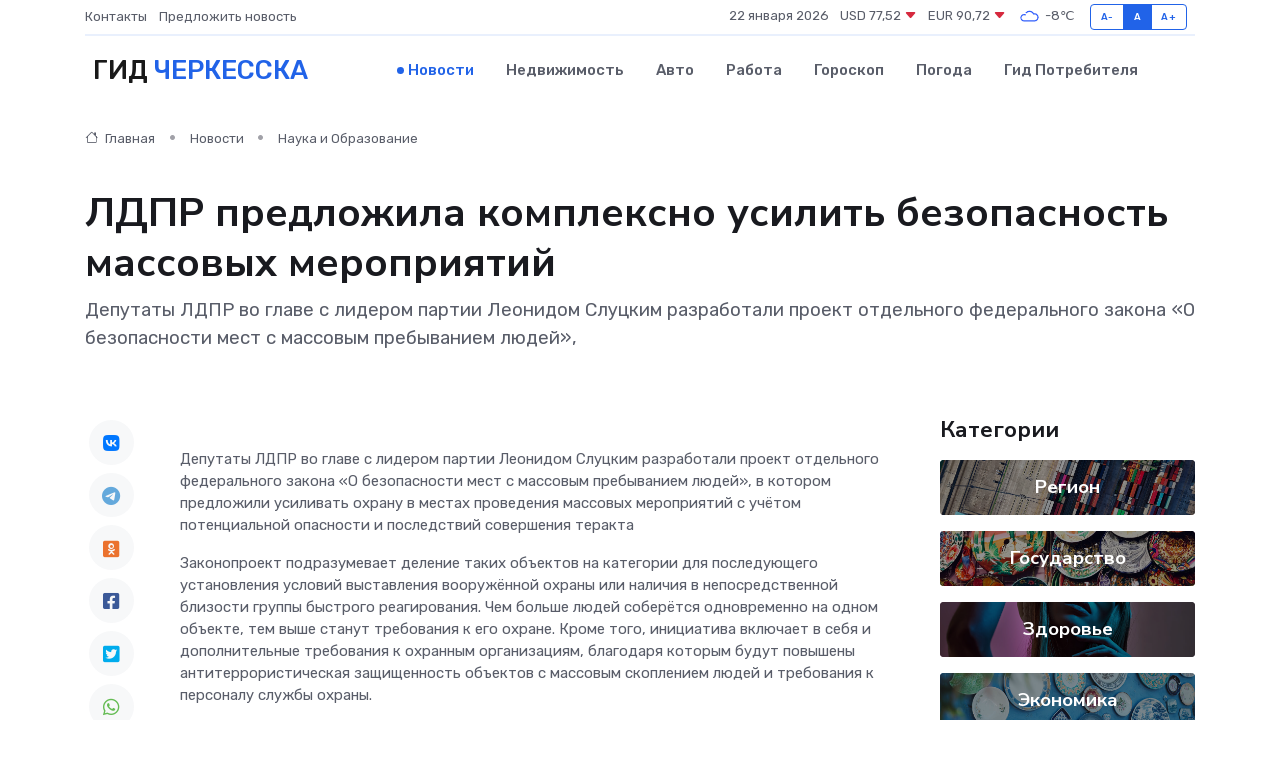

--- FILE ---
content_type: text/html; charset=UTF-8
request_url: https://cherkessk-gid.ru/news/nauka-i-obrazovanie/ldpr-predlozhila-kompleksno-usilit-bezopasnost-massovyh-meropriyatiy.htm
body_size: 10128
content:
<!DOCTYPE html>
<html lang="ru">
<head>
	<meta charset="utf-8">
	<meta name="csrf-token" content="ntDKEbhukMcAdpmoAeJBitEcOgIJpBhsQazJydfy">
    <meta http-equiv="X-UA-Compatible" content="IE=edge">
    <meta name="viewport" content="width=device-width, initial-scale=1">
    <title>ЛДПР предложила комплексно усилить безопасность массовых мероприятий - новости Черкесска</title>
    <meta name="description" property="description" content="Депутаты ЛДПР во главе с лидером партии Леонидом Слуцким разработали проект отдельного федерального закона «О безопасности мест с массовым пребыванием людей»,">
    
    <meta property="fb:pages" content="105958871990207" />
    <link rel="shortcut icon" type="image/x-icon" href="https://cherkessk-gid.ru/favicon.svg">
    <link rel="canonical" href="https://cherkessk-gid.ru/news/nauka-i-obrazovanie/ldpr-predlozhila-kompleksno-usilit-bezopasnost-massovyh-meropriyatiy.htm">
    <link rel="preconnect" href="https://fonts.gstatic.com">
    <link rel="dns-prefetch" href="https://fonts.googleapis.com">
    <link rel="dns-prefetch" href="https://pagead2.googlesyndication.com">
    <link rel="dns-prefetch" href="https://res.cloudinary.com">
    <link href="https://fonts.googleapis.com/css2?family=Nunito+Sans:wght@400;700&family=Rubik:wght@400;500;700&display=swap" rel="stylesheet">
    <link rel="stylesheet" type="text/css" href="https://cherkessk-gid.ru/assets/font-awesome/css/all.min.css">
    <link rel="stylesheet" type="text/css" href="https://cherkessk-gid.ru/assets/bootstrap-icons/bootstrap-icons.css">
    <link rel="stylesheet" type="text/css" href="https://cherkessk-gid.ru/assets/tiny-slider/tiny-slider.css">
    <link rel="stylesheet" type="text/css" href="https://cherkessk-gid.ru/assets/glightbox/css/glightbox.min.css">
    <link rel="stylesheet" type="text/css" href="https://cherkessk-gid.ru/assets/plyr/plyr.css">
    <link id="style-switch" rel="stylesheet" type="text/css" href="https://cherkessk-gid.ru/assets/css/style.css">
    <link rel="stylesheet" type="text/css" href="https://cherkessk-gid.ru/assets/css/style2.css">

    <meta name="twitter:card" content="summary">
    <meta name="twitter:site" content="@mysite">
    <meta name="twitter:title" content="ЛДПР предложила комплексно усилить безопасность массовых мероприятий - новости Черкесска">
    <meta name="twitter:description" content="Депутаты ЛДПР во главе с лидером партии Леонидом Слуцким разработали проект отдельного федерального закона «О безопасности мест с массовым пребыванием людей»,">
    <meta name="twitter:creator" content="@mysite">
    <meta name="twitter:image:src" content="https://cherkessk-gid.ru/images/logo.gif">
    <meta name="twitter:domain" content="cherkessk-gid.ru">
    <meta name="twitter:card" content="summary_large_image" /><meta name="twitter:image" content="https://cherkessk-gid.ru/images/logo.gif">

    <meta property="og:url" content="http://cherkessk-gid.ru/news/nauka-i-obrazovanie/ldpr-predlozhila-kompleksno-usilit-bezopasnost-massovyh-meropriyatiy.htm">
    <meta property="og:title" content="ЛДПР предложила комплексно усилить безопасность массовых мероприятий - новости Черкесска">
    <meta property="og:description" content="Депутаты ЛДПР во главе с лидером партии Леонидом Слуцким разработали проект отдельного федерального закона «О безопасности мест с массовым пребыванием людей»,">
    <meta property="og:type" content="website">
    <meta property="og:image" content="https://cherkessk-gid.ru/images/logo.gif">
    <meta property="og:locale" content="ru_RU">
    <meta property="og:site_name" content="Гид Черкесска">
    

    <link rel="image_src" href="https://cherkessk-gid.ru/images/logo.gif" />

    <link rel="alternate" type="application/rss+xml" href="https://cherkessk-gid.ru/feed" title="Черкесск: гид, новости, афиша">
        <script async src="https://pagead2.googlesyndication.com/pagead/js/adsbygoogle.js"></script>
    <script>
        (adsbygoogle = window.adsbygoogle || []).push({
            google_ad_client: "ca-pub-0899253526956684",
            enable_page_level_ads: true
        });
    </script>
        
    
    
    
    <script>if (window.top !== window.self) window.top.location.replace(window.self.location.href);</script>
    <script>if(self != top) { top.location=document.location;}</script>

<!-- Google tag (gtag.js) -->
<script async src="https://www.googletagmanager.com/gtag/js?id=G-71VQP5FD0J"></script>
<script>
  window.dataLayer = window.dataLayer || [];
  function gtag(){dataLayer.push(arguments);}
  gtag('js', new Date());

  gtag('config', 'G-71VQP5FD0J');
</script>
</head>
<body>
<script type="text/javascript" > (function(m,e,t,r,i,k,a){m[i]=m[i]||function(){(m[i].a=m[i].a||[]).push(arguments)}; m[i].l=1*new Date();k=e.createElement(t),a=e.getElementsByTagName(t)[0],k.async=1,k.src=r,a.parentNode.insertBefore(k,a)}) (window, document, "script", "https://mc.yandex.ru/metrika/tag.js", "ym"); ym(54007000, "init", {}); ym(86840228, "init", { clickmap:true, trackLinks:true, accurateTrackBounce:true, webvisor:true });</script> <noscript><div><img src="https://mc.yandex.ru/watch/54007000" style="position:absolute; left:-9999px;" alt="" /><img src="https://mc.yandex.ru/watch/86840228" style="position:absolute; left:-9999px;" alt="" /></div></noscript>
<script type="text/javascript">
    new Image().src = "//counter.yadro.ru/hit?r"+escape(document.referrer)+((typeof(screen)=="undefined")?"":";s"+screen.width+"*"+screen.height+"*"+(screen.colorDepth?screen.colorDepth:screen.pixelDepth))+";u"+escape(document.URL)+";h"+escape(document.title.substring(0,150))+";"+Math.random();
</script>
<!-- Rating@Mail.ru counter -->
<script type="text/javascript">
var _tmr = window._tmr || (window._tmr = []);
_tmr.push({id: "3138453", type: "pageView", start: (new Date()).getTime()});
(function (d, w, id) {
  if (d.getElementById(id)) return;
  var ts = d.createElement("script"); ts.type = "text/javascript"; ts.async = true; ts.id = id;
  ts.src = "https://top-fwz1.mail.ru/js/code.js";
  var f = function () {var s = d.getElementsByTagName("script")[0]; s.parentNode.insertBefore(ts, s);};
  if (w.opera == "[object Opera]") { d.addEventListener("DOMContentLoaded", f, false); } else { f(); }
})(document, window, "topmailru-code");
</script><noscript><div>
<img src="https://top-fwz1.mail.ru/counter?id=3138453;js=na" style="border:0;position:absolute;left:-9999px;" alt="Top.Mail.Ru" />
</div></noscript>
<!-- //Rating@Mail.ru counter -->

<header class="navbar-light navbar-sticky header-static">
    <div class="navbar-top d-none d-lg-block small">
        <div class="container">
            <div class="d-md-flex justify-content-between align-items-center my-1">
                <!-- Top bar left -->
                <ul class="nav">
                    <li class="nav-item">
                        <a class="nav-link ps-0" href="https://cherkessk-gid.ru/contacts">Контакты</a>
                    </li>
                    <li class="nav-item">
                        <a class="nav-link ps-0" href="https://cherkessk-gid.ru/sendnews">Предложить новость</a>
                    </li>
                    
                </ul>
                <!-- Top bar right -->
                <div class="d-flex align-items-center">
                    
                    <ul class="list-inline mb-0 text-center text-sm-end me-3">
						<li class="list-inline-item">
							<span>22 января 2026</span>
						</li>
                        <li class="list-inline-item">
                            <a class="nav-link px-0" href="https://cherkessk-gid.ru/currency">
                                <span>USD 77,52 <i class="bi bi-caret-down-fill text-danger"></i></span>
                            </a>
						</li>
                        <li class="list-inline-item">
                            <a class="nav-link px-0" href="https://cherkessk-gid.ru/currency">
                                <span>EUR 90,72 <i class="bi bi-caret-down-fill text-danger"></i></span>
                            </a>
						</li>
						<li class="list-inline-item">
                            <a class="nav-link px-0" href="https://cherkessk-gid.ru/pogoda">
                                <svg xmlns="http://www.w3.org/2000/svg" width="25" height="25" viewBox="0 0 30 30"><path fill="#315EFB" fill-rule="evenodd" d="M25.036 13.066a4.948 4.948 0 0 1 0 5.868A4.99 4.99 0 0 1 20.99 21H8.507a4.49 4.49 0 0 1-3.64-1.86 4.458 4.458 0 0 1 0-5.281A4.491 4.491 0 0 1 8.506 12c.686 0 1.37.159 1.996.473a.5.5 0 0 1 .16.766l-.33.399a.502.502 0 0 1-.598.132 2.976 2.976 0 0 0-3.346.608 3.007 3.007 0 0 0 .334 4.532c.527.396 1.177.59 1.836.59H20.94a3.54 3.54 0 0 0 2.163-.711 3.497 3.497 0 0 0 1.358-3.206 3.45 3.45 0 0 0-.706-1.727A3.486 3.486 0 0 0 20.99 12.5c-.07 0-.138.016-.208.02-.328.02-.645.085-.947.192a.496.496 0 0 1-.63-.287 4.637 4.637 0 0 0-.445-.874 4.495 4.495 0 0 0-.584-.733A4.461 4.461 0 0 0 14.998 9.5a4.46 4.46 0 0 0-3.177 1.318 2.326 2.326 0 0 0-.135.147.5.5 0 0 1-.592.131 5.78 5.78 0 0 0-.453-.19.5.5 0 0 1-.21-.79A5.97 5.97 0 0 1 14.998 8a5.97 5.97 0 0 1 4.237 1.757c.398.399.704.85.966 1.319.262-.042.525-.076.79-.076a4.99 4.99 0 0 1 4.045 2.066zM0 0v30V0zm30 0v30V0z"></path></svg>
                                <span>-8&#8451;</span>
                            </a>
						</li>
					</ul>

                    <!-- Font size accessibility START -->
                    <div class="btn-group me-2" role="group" aria-label="font size changer">
                        <input type="radio" class="btn-check" name="fntradio" id="font-sm">
                        <label class="btn btn-xs btn-outline-primary mb-0" for="font-sm">A-</label>

                        <input type="radio" class="btn-check" name="fntradio" id="font-default" checked>
                        <label class="btn btn-xs btn-outline-primary mb-0" for="font-default">A</label>

                        <input type="radio" class="btn-check" name="fntradio" id="font-lg">
                        <label class="btn btn-xs btn-outline-primary mb-0" for="font-lg">A+</label>
                    </div>

                    
                </div>
            </div>
            <!-- Divider -->
            <div class="border-bottom border-2 border-primary opacity-1"></div>
        </div>
    </div>

    <!-- Logo Nav START -->
    <nav class="navbar navbar-expand-lg">
        <div class="container">
            <!-- Logo START -->
            <a class="navbar-brand" href="https://cherkessk-gid.ru" style="text-align: end;">
                
                			<span class="ms-2 fs-3 text-uppercase fw-normal">Гид <span style="color: #2163e8;">Черкесска</span></span>
                            </a>
            <!-- Logo END -->

            <!-- Responsive navbar toggler -->
            <button class="navbar-toggler ms-auto" type="button" data-bs-toggle="collapse"
                data-bs-target="#navbarCollapse" aria-controls="navbarCollapse" aria-expanded="false"
                aria-label="Toggle navigation">
                <span class="text-body h6 d-none d-sm-inline-block">Menu</span>
                <span class="navbar-toggler-icon"></span>
            </button>

            <!-- Main navbar START -->
            <div class="collapse navbar-collapse" id="navbarCollapse">
                <ul class="navbar-nav navbar-nav-scroll mx-auto">
                                        <li class="nav-item"> <a class="nav-link active" href="https://cherkessk-gid.ru/news">Новости</a></li>
                                        <li class="nav-item"> <a class="nav-link" href="https://cherkessk-gid.ru/realty">Недвижимость</a></li>
                                        <li class="nav-item"> <a class="nav-link" href="https://cherkessk-gid.ru/auto">Авто</a></li>
                                        <li class="nav-item"> <a class="nav-link" href="https://cherkessk-gid.ru/job">Работа</a></li>
                                        <li class="nav-item"> <a class="nav-link" href="https://cherkessk-gid.ru/horoscope">Гороскоп</a></li>
                                        <li class="nav-item"> <a class="nav-link" href="https://cherkessk-gid.ru/pogoda">Погода</a></li>
                                        <li class="nav-item"> <a class="nav-link" href="https://cherkessk-gid.ru/poleznoe">Гид потребителя</a></li>
                                    </ul>
            </div>
            <!-- Main navbar END -->

            
        </div>
    </nav>
    <!-- Logo Nav END -->
</header>
    <main>
        <!-- =======================
                Main content START -->
        <section class="pt-3 pb-lg-5">
            <div class="container" data-sticky-container>
                <div class="row">
                    <!-- Main Post START -->
                    <div class="col-lg-9">
                        <!-- Categorie Detail START -->
                        <div class="mb-4">
							<nav aria-label="breadcrumb" itemscope itemtype="http://schema.org/BreadcrumbList">
								<ol class="breadcrumb breadcrumb-dots">
									<li class="breadcrumb-item" itemprop="itemListElement" itemscope itemtype="http://schema.org/ListItem">
										<meta itemprop="name" content="Гид Черкесска">
										<meta itemprop="position" content="1">
										<meta itemprop="item" content="https://cherkessk-gid.ru">
										<a itemprop="url" href="https://cherkessk-gid.ru">
										<i class="bi bi-house me-1"></i> Главная
										</a>
									</li>
									<li class="breadcrumb-item" itemprop="itemListElement" itemscope itemtype="http://schema.org/ListItem">
										<meta itemprop="name" content="Новости">
										<meta itemprop="position" content="2">
										<meta itemprop="item" content="https://cherkessk-gid.ru/news">
										<a itemprop="url" href="https://cherkessk-gid.ru/news"> Новости</a>
									</li>
									<li class="breadcrumb-item" aria-current="page" itemprop="itemListElement" itemscope itemtype="http://schema.org/ListItem">
										<meta itemprop="name" content="Наука и Образование">
										<meta itemprop="position" content="3">
										<meta itemprop="item" content="https://cherkessk-gid.ru/news/nauka-i-obrazovanie">
										<a itemprop="url" href="https://cherkessk-gid.ru/news/nauka-i-obrazovanie"> Наука и Образование</a>
									</li>
									<li aria-current="page" itemprop="itemListElement" itemscope itemtype="http://schema.org/ListItem">
									<meta itemprop="name" content="ЛДПР предложила комплексно усилить безопасность массовых мероприятий">
									<meta itemprop="position" content="4" />
									<meta itemprop="item" content="https://cherkessk-gid.ru/news/nauka-i-obrazovanie/ldpr-predlozhila-kompleksno-usilit-bezopasnost-massovyh-meropriyatiy.htm">
									</li>
								</ol>
							</nav>
						
                        </div>
                    </div>
                </div>
                <div class="row align-items-center">
                                                        <!-- Content -->
                    <div class="col-md-12 mt-4 mt-md-0">
                                            <h1 class="display-6">ЛДПР предложила комплексно усилить безопасность массовых мероприятий</h1>
                        <p class="lead">Депутаты ЛДПР во главе с лидером партии Леонидом Слуцким разработали проект отдельного федерального закона «О безопасности мест с массовым пребыванием людей»,</p>
                    </div>
				                                    </div>
            </div>
        </section>
        <!-- =======================
        Main START -->
        <section class="pt-0">
            <div class="container position-relative" data-sticky-container>
                <div class="row">
                    <!-- Left sidebar START -->
                    <div class="col-md-1">
                        <div class="text-start text-lg-center mb-5" data-sticky data-margin-top="80" data-sticky-for="767">
                            <style>
                                .fa-vk::before {
                                    color: #07f;
                                }
                                .fa-telegram::before {
                                    color: #64a9dc;
                                }
                                .fa-facebook-square::before {
                                    color: #3b5998;
                                }
                                .fa-odnoklassniki-square::before {
                                    color: #eb722e;
                                }
                                .fa-twitter-square::before {
                                    color: #00aced;
                                }
                                .fa-whatsapp::before {
                                    color: #65bc54;
                                }
                                .fa-viber::before {
                                    color: #7b519d;
                                }
                                .fa-moimir svg {
                                    background-color: #168de2;
                                    height: 18px;
                                    width: 18px;
                                    background-size: 18px 18px;
                                    border-radius: 4px;
                                    margin-bottom: 2px;
                                }
                            </style>
                            <ul class="nav text-white-force">
                                <li class="nav-item">
                                    <a class="nav-link icon-md rounded-circle m-1 p-0 fs-5 bg-light" href="https://vk.com/share.php?url=https://cherkessk-gid.ru/news/nauka-i-obrazovanie/ldpr-predlozhila-kompleksno-usilit-bezopasnost-massovyh-meropriyatiy.htm&title=ЛДПР предложила комплексно усилить безопасность массовых мероприятий - новости Черкесска&utm_source=share" rel="nofollow" target="_blank">
                                        <i class="fab fa-vk align-middle text-body"></i>
                                    </a>
                                </li>
                                <li class="nav-item">
                                    <a class="nav-link icon-md rounded-circle m-1 p-0 fs-5 bg-light" href="https://t.me/share/url?url=https://cherkessk-gid.ru/news/nauka-i-obrazovanie/ldpr-predlozhila-kompleksno-usilit-bezopasnost-massovyh-meropriyatiy.htm&text=ЛДПР предложила комплексно усилить безопасность массовых мероприятий - новости Черкесска&utm_source=share" rel="nofollow" target="_blank">
                                        <i class="fab fa-telegram align-middle text-body"></i>
                                    </a>
                                </li>
                                <li class="nav-item">
                                    <a class="nav-link icon-md rounded-circle m-1 p-0 fs-5 bg-light" href="https://connect.ok.ru/offer?url=https://cherkessk-gid.ru/news/nauka-i-obrazovanie/ldpr-predlozhila-kompleksno-usilit-bezopasnost-massovyh-meropriyatiy.htm&title=ЛДПР предложила комплексно усилить безопасность массовых мероприятий - новости Черкесска&utm_source=share" rel="nofollow" target="_blank">
                                        <i class="fab fa-odnoklassniki-square align-middle text-body"></i>
                                    </a>
                                </li>
                                <li class="nav-item">
                                    <a class="nav-link icon-md rounded-circle m-1 p-0 fs-5 bg-light" href="https://www.facebook.com/sharer.php?src=sp&u=https://cherkessk-gid.ru/news/nauka-i-obrazovanie/ldpr-predlozhila-kompleksno-usilit-bezopasnost-massovyh-meropriyatiy.htm&title=ЛДПР предложила комплексно усилить безопасность массовых мероприятий - новости Черкесска&utm_source=share" rel="nofollow" target="_blank">
                                        <i class="fab fa-facebook-square align-middle text-body"></i>
                                    </a>
                                </li>
                                <li class="nav-item">
                                    <a class="nav-link icon-md rounded-circle m-1 p-0 fs-5 bg-light" href="https://twitter.com/intent/tweet?text=ЛДПР предложила комплексно усилить безопасность массовых мероприятий - новости Черкесска&url=https://cherkessk-gid.ru/news/nauka-i-obrazovanie/ldpr-predlozhila-kompleksno-usilit-bezopasnost-massovyh-meropriyatiy.htm&utm_source=share" rel="nofollow" target="_blank">
                                        <i class="fab fa-twitter-square align-middle text-body"></i>
                                    </a>
                                </li>
                                <li class="nav-item">
                                    <a class="nav-link icon-md rounded-circle m-1 p-0 fs-5 bg-light" href="https://api.whatsapp.com/send?text=ЛДПР предложила комплексно усилить безопасность массовых мероприятий - новости Черкесска https://cherkessk-gid.ru/news/nauka-i-obrazovanie/ldpr-predlozhila-kompleksno-usilit-bezopasnost-massovyh-meropriyatiy.htm&utm_source=share" rel="nofollow" target="_blank">
                                        <i class="fab fa-whatsapp align-middle text-body"></i>
                                    </a>
                                </li>
                                <li class="nav-item">
                                    <a class="nav-link icon-md rounded-circle m-1 p-0 fs-5 bg-light" href="viber://forward?text=ЛДПР предложила комплексно усилить безопасность массовых мероприятий - новости Черкесска https://cherkessk-gid.ru/news/nauka-i-obrazovanie/ldpr-predlozhila-kompleksno-usilit-bezopasnost-massovyh-meropriyatiy.htm&utm_source=share" rel="nofollow" target="_blank">
                                        <i class="fab fa-viber align-middle text-body"></i>
                                    </a>
                                </li>
                                <li class="nav-item">
                                    <a class="nav-link icon-md rounded-circle m-1 p-0 fs-5 bg-light" href="https://connect.mail.ru/share?url=https://cherkessk-gid.ru/news/nauka-i-obrazovanie/ldpr-predlozhila-kompleksno-usilit-bezopasnost-massovyh-meropriyatiy.htm&title=ЛДПР предложила комплексно усилить безопасность массовых мероприятий - новости Черкесска&utm_source=share" rel="nofollow" target="_blank">
                                        <i class="fab fa-moimir align-middle text-body"><svg viewBox='0 0 24 24' xmlns='http://www.w3.org/2000/svg'><path d='M8.889 9.667a1.333 1.333 0 100-2.667 1.333 1.333 0 000 2.667zm6.222 0a1.333 1.333 0 100-2.667 1.333 1.333 0 000 2.667zm4.77 6.108l-1.802-3.028a.879.879 0 00-1.188-.307.843.843 0 00-.313 1.166l.214.36a6.71 6.71 0 01-4.795 1.996 6.711 6.711 0 01-4.792-1.992l.217-.364a.844.844 0 00-.313-1.166.878.878 0 00-1.189.307l-1.8 3.028a.844.844 0 00.312 1.166.88.88 0 001.189-.307l.683-1.147a8.466 8.466 0 005.694 2.18 8.463 8.463 0 005.698-2.184l.685 1.151a.873.873 0 001.189.307.844.844 0 00.312-1.166z' fill='#FFF' fill-rule='evenodd'/></svg></i>
                                    </a>
                                </li>
                                
                            </ul>
                        </div>
                    </div>
                    <!-- Left sidebar END -->

                    <!-- Main Content START -->
                    <div class="col-md-10 col-lg-8 mb-5">
                        <div class="mb-4">
                                                    </div>
                        <div itemscope itemtype="http://schema.org/NewsArticle">
                            <meta itemprop="headline" content="ЛДПР предложила комплексно усилить безопасность массовых мероприятий">
                            <meta itemprop="identifier" content="https://cherkessk-gid.ru/12797">
                            <span itemprop="articleBody"><p>  Депутаты ЛДПР во главе с лидером партии Леонидом Слуцким разработали проект отдельного федерального закона «О безопасности мест с массовым пребыванием людей», в котором предложили усиливать охрану в местах проведения массовых мероприятий с учётом потенциальной опасности и последствий совершения теракта  </p> <p> Законопроект подразумевает деление таких объектов на категории для последующего установления условий выставления вооружённой охраны или наличия в непосредственной близости группы быстрого реагирования. Чем больше людей соберётся одновременно на одном объекте, тем выше станут требования к его охране. Кроме того, инициатива включает в себя и дополнительные требования к охранным организациям, благодаря которым будут повышены антитеррористическая защищенность объектов с массовым скоплением людей и требования к персоналу службы охраны. </p> <p> На сегодняшний день в законодательстве не закреплены специальные условия охраны мест массовых пребываний людей. Сейчас такие требования установлены только для защиты объектов транспортной инфраструктуры и объектов топливно-энергетического комплекса. Таким образом, закон не обязывает иметь вооружённую охрану или группу быстрого реагирования на концертах и других массовых мероприятиях. В ЛДПР убеждены, что данный пробел в законодательстве создаёт огромные риски для безопасности россиян. Принятие отдельного закона должно комплексно решить проблему обеспечения безопасности граждан в период массовых мероприятий. Проект закона будет направлен на заключение Правительства РФ. 
										</p>
											
											

										

                        



<p></p> <p> «В условиях военного давления коллективного Запада необходимо обеспечить должный уровень безопасности, защиты людей. Специальная рабочая группа Фракции ЛДПР готовит совместно с экспертами, силовыми структурами законопроект, учитывающий и необходимые антитеррористические меры. Мы также намерены обсудить его с Правительством РФ в специальном режиме. В России не должны больше появляться стихийные мемориалы скорби!» – прокомментировал лидер ЛДПР Леонид Слуцкий. </p> <p> В партии отметили, что разработанная инициатива приурочена к 40 дням с момента чудовищного теракта в подмосковном концертном зале «Крокус Сити Холл». Вечером 22 марта перед выступлением музыкальной группы «Пикник» в зал ворвалась вооружённая группа из четырёх человек и устроила неизбирательную стрельбу по мирным людям. Трагедия унесла жизни 144 человек. К сожалению, действовавших мер безопасности оказалось недостаточно, что в результате не позволило дать оперативный отпор террористам. </p> <p> По мнению депутатов ЛДПР, предложенная инициатива позволит обеспечить высокий уровень безопасности на массовых мероприятиях и тем самым сохранить жизни наших граждан. </p></span>
                        </div>
                                                                        <div><a href="https://kcr.ldpr.ru/events/358163" target="_blank" rel="author">Источник</a></div>
                                                                        <div class="col-12 mt-3"><a href="https://cherkessk-gid.ru/sendnews">Предложить новость</a></div>
                        <div class="col-12 mt-5">
                            <h2 class="my-3">Последние новости</h2>
                            <div class="row gy-4">
                                <!-- Card item START -->
<div class="col-sm-6">
    <div class="card" itemscope="" itemtype="http://schema.org/BlogPosting">
        <!-- Card img -->
        <div class="position-relative">
                        <img class="card-img" src="https://res.cloudinary.com/dyiieswbh/image/upload/c_fill,w_420,h_315,q_auto,g_face/mrfpz6vqcytsawnyeuxs" alt="Разрушители мифов: правда и вымысел о поломках сервоприводов" itemprop="image">
                    </div>
        <div class="card-body px-0 pt-3" itemprop="name">
            <h4 class="card-title" itemprop="headline"><a href="https://cherkessk-gid.ru/news/ekonomika/razrushiteli-mifov-pravda-i-vymysel-o-polomkah-servoprivodov.htm"
                    class="btn-link text-reset fw-bold" itemprop="url">Разрушители мифов: правда и вымысел о поломках сервоприводов</a></h4>
            <p class="card-text" itemprop="articleBody">Что такое сервопривод и почему он вызывает столько споров</p>
        </div>
        <meta itemprop="author" content="Редактор"/>
        <meta itemscope itemprop="mainEntityOfPage" itemType="https://schema.org/WebPage" itemid="https://cherkessk-gid.ru/news/ekonomika/razrushiteli-mifov-pravda-i-vymysel-o-polomkah-servoprivodov.htm"/>
        <meta itemprop="dateModified" content="2025-07-08"/>
        <meta itemprop="datePublished" content="2025-07-08"/>
    </div>
</div>
<!-- Card item END -->
<!-- Card item START -->
<div class="col-sm-6">
    <div class="card" itemscope="" itemtype="http://schema.org/BlogPosting">
        <!-- Card img -->
        <div class="position-relative">
                        <img class="card-img" src="https://res.cloudinary.com/dyiieswbh/image/upload/c_fill,w_420,h_315,q_auto,g_face/bwkhx7v2j00iypfgniox" alt="Новый аппарат в Прикубанской центральной районной больнице" itemprop="image">
                    </div>
        <div class="card-body px-0 pt-3" itemprop="name">
            <h4 class="card-title" itemprop="headline"><a href="https://cherkessk-gid.ru/news/zdorove/novyy-apparat-v-prikubanskoy-centralnoy-rayonnoy-bolnice.htm"
                    class="btn-link text-reset fw-bold" itemprop="url">Новый аппарат в Прикубанской центральной районной больнице</a></h4>
            <p class="card-text" itemprop="articleBody">По программе модернизации первичного звена здравоохранения нацпроекта «Продолжительная и активная жизнь» в РГБУЗ «Прикубанская ЦРБ » поставлен аппарат:</p>
        </div>
        <meta itemprop="author" content="Редактор"/>
        <meta itemscope itemprop="mainEntityOfPage" itemType="https://schema.org/WebPage" itemid="https://cherkessk-gid.ru/news/zdorove/novyy-apparat-v-prikubanskoy-centralnoy-rayonnoy-bolnice.htm"/>
        <meta itemprop="dateModified" content="2025-04-06"/>
        <meta itemprop="datePublished" content="2025-04-06"/>
    </div>
</div>
<!-- Card item END -->
<!-- Card item START -->
<div class="col-sm-6">
    <div class="card" itemscope="" itemtype="http://schema.org/BlogPosting">
        <!-- Card img -->
        <div class="position-relative">
                        <img class="card-img" src="https://cherkessk-gid.ru/images/noimg-420x315.png" alt="Роспотребнадзор мониторирует эпидемиологическую ситуацию по ОРВИ и гриппу">
                    </div>
        <div class="card-body px-0 pt-3" itemprop="name">
            <h4 class="card-title" itemprop="headline"><a href="https://cherkessk-gid.ru/news/zdorove/rospotrebnadzor-monitoriruet-epidemiologicheskuyu-situaciyu-po-orvi-i-grippu.htm"
                    class="btn-link text-reset fw-bold" itemprop="url">Роспотребнадзор мониторирует эпидемиологическую ситуацию по ОРВИ и гриппу</a></h4>
            <p class="card-text" itemprop="articleBody">В Карачаево-Черкесской Республике эпидситуация по ОРВИ и гриппу соответствует времени года, уровень заболеваемости тесно связан с сезонными погодными явлениями и является нормальным для этого периода.</p>
        </div>
        <meta itemprop="author" content="Редактор"/>
        <meta itemscope itemprop="mainEntityOfPage" itemType="https://schema.org/WebPage" itemid="https://cherkessk-gid.ru/news/zdorove/rospotrebnadzor-monitoriruet-epidemiologicheskuyu-situaciyu-po-orvi-i-grippu.htm"/>
        <meta itemprop="dateModified" content="2025-04-06"/>
        <meta itemprop="datePublished" content="2025-04-06"/>
    </div>
</div>
<!-- Card item END -->
<!-- Card item START -->
<div class="col-sm-6">
    <div class="card" itemscope="" itemtype="http://schema.org/BlogPosting">
        <!-- Card img -->
        <div class="position-relative">
            <img class="card-img" src="https://res.cloudinary.com/dzttx7cpc/image/upload/c_fill,w_420,h_315,q_auto,g_face/r7veu3ey8cqaawwwsw5m" alt="Пошаговое руководство: как грамотно оформить первый микрозайм" itemprop="image">
        </div>
        <div class="card-body px-0 pt-3" itemprop="name">
            <h4 class="card-title" itemprop="headline"><a href="https://simferopol-gid.ru/news/ekonomika/poshagovoe-rukovodstvo-kak-gramotno-oformit-pervyy-mikrozaym.htm" class="btn-link text-reset fw-bold" itemprop="url">Пошаговое руководство: как грамотно оформить первый микрозайм</a></h4>
            <p class="card-text" itemprop="articleBody">Как взять кредит с умом и не пожалеть об этом спустя пару месяцев</p>
        </div>
        <meta itemprop="author" content="Редактор"/>
        <meta itemscope itemprop="mainEntityOfPage" itemType="https://schema.org/WebPage" itemid="https://simferopol-gid.ru/news/ekonomika/poshagovoe-rukovodstvo-kak-gramotno-oformit-pervyy-mikrozaym.htm"/>
        <meta itemprop="dateModified" content="2026-01-22"/>
        <meta itemprop="datePublished" content="2026-01-22"/>
    </div>
</div>
<!-- Card item END -->
                            </div>
                        </div>
						<div class="col-12 bg-primary bg-opacity-10 p-2 mt-3 rounded">
							На этом сайте вы найдете актуальные <a href="https://surgut-gid.ru/job">вакансии в Сургуте</a> с предложениями работы от ведущих работодателей города
						</div>
                        <!-- Comments START -->
                        <div class="mt-5">
                            <h3>Комментарии (0)</h3>
                        </div>
                        <!-- Comments END -->
                        <!-- Reply START -->
                        <div>
                            <h3>Добавить комментарий</h3>
                            <small>Ваш email не публикуется. Обязательные поля отмечены *</small>
                            <form class="row g-3 mt-2">
                                <div class="col-md-6">
                                    <label class="form-label">Имя *</label>
                                    <input type="text" class="form-control" aria-label="First name">
                                </div>
                                <div class="col-md-6">
                                    <label class="form-label">Email *</label>
                                    <input type="email" class="form-control">
                                </div>
                                <div class="col-12">
                                    <label class="form-label">Текст комментария *</label>
                                    <textarea class="form-control" rows="3"></textarea>
                                </div>
                                <div class="col-12">
                                    <button type="submit" class="btn btn-primary">Оставить комментарий</button>
                                </div>
                            </form>
                        </div>
                        <!-- Reply END -->
                    </div>
                    <!-- Main Content END -->
                    <!-- Right sidebar START -->
                    <div class="col-lg-3 d-none d-lg-block">
                        <div data-sticky data-margin-top="80" data-sticky-for="991">
                            <!-- Categories -->
                            <div>
                                <h4 class="mb-3">Категории</h4>
                                                                    <!-- Category item -->
                                    <div class="text-center mb-3 card-bg-scale position-relative overflow-hidden rounded"
                                        style="background-image:url(https://cherkessk-gid.ru/assets/images/blog/4by3/05.jpg); background-position: center left; background-size: cover;">
                                        <div class="bg-dark-overlay-4 p-3">
                                            <a href="https://cherkessk-gid.ru/news/region"
                                                class="stretched-link btn-link fw-bold text-white h5">Регион</a>
                                        </div>
                                    </div>
                                                                    <!-- Category item -->
                                    <div class="text-center mb-3 card-bg-scale position-relative overflow-hidden rounded"
                                        style="background-image:url(https://cherkessk-gid.ru/assets/images/blog/4by3/04.jpg); background-position: center left; background-size: cover;">
                                        <div class="bg-dark-overlay-4 p-3">
                                            <a href="https://cherkessk-gid.ru/news/gosudarstvo"
                                                class="stretched-link btn-link fw-bold text-white h5">Государство</a>
                                        </div>
                                    </div>
                                                                    <!-- Category item -->
                                    <div class="text-center mb-3 card-bg-scale position-relative overflow-hidden rounded"
                                        style="background-image:url(https://cherkessk-gid.ru/assets/images/blog/4by3/08.jpg); background-position: center left; background-size: cover;">
                                        <div class="bg-dark-overlay-4 p-3">
                                            <a href="https://cherkessk-gid.ru/news/zdorove"
                                                class="stretched-link btn-link fw-bold text-white h5">Здоровье</a>
                                        </div>
                                    </div>
                                                                    <!-- Category item -->
                                    <div class="text-center mb-3 card-bg-scale position-relative overflow-hidden rounded"
                                        style="background-image:url(https://cherkessk-gid.ru/assets/images/blog/4by3/02.jpg); background-position: center left; background-size: cover;">
                                        <div class="bg-dark-overlay-4 p-3">
                                            <a href="https://cherkessk-gid.ru/news/ekonomika"
                                                class="stretched-link btn-link fw-bold text-white h5">Экономика</a>
                                        </div>
                                    </div>
                                                                    <!-- Category item -->
                                    <div class="text-center mb-3 card-bg-scale position-relative overflow-hidden rounded"
                                        style="background-image:url(https://cherkessk-gid.ru/assets/images/blog/4by3/07.jpg); background-position: center left; background-size: cover;">
                                        <div class="bg-dark-overlay-4 p-3">
                                            <a href="https://cherkessk-gid.ru/news/politika"
                                                class="stretched-link btn-link fw-bold text-white h5">Политика</a>
                                        </div>
                                    </div>
                                                                    <!-- Category item -->
                                    <div class="text-center mb-3 card-bg-scale position-relative overflow-hidden rounded"
                                        style="background-image:url(https://cherkessk-gid.ru/assets/images/blog/4by3/01.jpg); background-position: center left; background-size: cover;">
                                        <div class="bg-dark-overlay-4 p-3">
                                            <a href="https://cherkessk-gid.ru/news/nauka-i-obrazovanie"
                                                class="stretched-link btn-link fw-bold text-white h5">Наука и Образование</a>
                                        </div>
                                    </div>
                                                                    <!-- Category item -->
                                    <div class="text-center mb-3 card-bg-scale position-relative overflow-hidden rounded"
                                        style="background-image:url(https://cherkessk-gid.ru/assets/images/blog/4by3/05.jpg); background-position: center left; background-size: cover;">
                                        <div class="bg-dark-overlay-4 p-3">
                                            <a href="https://cherkessk-gid.ru/news/proisshestviya"
                                                class="stretched-link btn-link fw-bold text-white h5">Происшествия</a>
                                        </div>
                                    </div>
                                                                    <!-- Category item -->
                                    <div class="text-center mb-3 card-bg-scale position-relative overflow-hidden rounded"
                                        style="background-image:url(https://cherkessk-gid.ru/assets/images/blog/4by3/04.jpg); background-position: center left; background-size: cover;">
                                        <div class="bg-dark-overlay-4 p-3">
                                            <a href="https://cherkessk-gid.ru/news/religiya"
                                                class="stretched-link btn-link fw-bold text-white h5">Религия</a>
                                        </div>
                                    </div>
                                                                    <!-- Category item -->
                                    <div class="text-center mb-3 card-bg-scale position-relative overflow-hidden rounded"
                                        style="background-image:url(https://cherkessk-gid.ru/assets/images/blog/4by3/09.jpg); background-position: center left; background-size: cover;">
                                        <div class="bg-dark-overlay-4 p-3">
                                            <a href="https://cherkessk-gid.ru/news/kultura"
                                                class="stretched-link btn-link fw-bold text-white h5">Культура</a>
                                        </div>
                                    </div>
                                                                    <!-- Category item -->
                                    <div class="text-center mb-3 card-bg-scale position-relative overflow-hidden rounded"
                                        style="background-image:url(https://cherkessk-gid.ru/assets/images/blog/4by3/02.jpg); background-position: center left; background-size: cover;">
                                        <div class="bg-dark-overlay-4 p-3">
                                            <a href="https://cherkessk-gid.ru/news/sport"
                                                class="stretched-link btn-link fw-bold text-white h5">Спорт</a>
                                        </div>
                                    </div>
                                                                    <!-- Category item -->
                                    <div class="text-center mb-3 card-bg-scale position-relative overflow-hidden rounded"
                                        style="background-image:url(https://cherkessk-gid.ru/assets/images/blog/4by3/02.jpg); background-position: center left; background-size: cover;">
                                        <div class="bg-dark-overlay-4 p-3">
                                            <a href="https://cherkessk-gid.ru/news/obschestvo"
                                                class="stretched-link btn-link fw-bold text-white h5">Общество</a>
                                        </div>
                                    </div>
                                                            </div>
                        </div>
                    </div>
                    <!-- Right sidebar END -->
                </div>
        </section>
    </main>
<footer class="bg-dark pt-5">
    
    <!-- Footer copyright START -->
    <div class="bg-dark-overlay-3 mt-5">
        <div class="container">
            <div class="row align-items-center justify-content-md-between py-4">
                <div class="col-md-6">
                    <!-- Copyright -->
                    <div class="text-center text-md-start text-primary-hover text-muted">
                        &#169;2026 Черкесск. Все права защищены.
                    </div>
                </div>
                
            </div>
        </div>
    </div>
    <!-- Footer copyright END -->
    <script type="application/ld+json">
        {"@context":"https:\/\/schema.org","@type":"Organization","name":"\u0427\u0435\u0440\u043a\u0435\u0441\u0441\u043a - \u0433\u0438\u0434, \u043d\u043e\u0432\u043e\u0441\u0442\u0438, \u0430\u0444\u0438\u0448\u0430","url":"https:\/\/cherkessk-gid.ru","sameAs":["https:\/\/vk.com\/public208049249","https:\/\/t.me\/cherkessk_gid"]}
    </script>
</footer>
<!-- Back to top -->
<div class="back-top"><i class="bi bi-arrow-up-short"></i></div>
<script src="https://cherkessk-gid.ru/assets/bootstrap/js/bootstrap.bundle.min.js"></script>
<script src="https://cherkessk-gid.ru/assets/tiny-slider/tiny-slider.js"></script>
<script src="https://cherkessk-gid.ru/assets/sticky-js/sticky.min.js"></script>
<script src="https://cherkessk-gid.ru/assets/glightbox/js/glightbox.min.js"></script>
<script src="https://cherkessk-gid.ru/assets/plyr/plyr.js"></script>
<script src="https://cherkessk-gid.ru/assets/js/functions.js"></script>
<script src="https://yastatic.net/share2/share.js" async></script>
<script defer src="https://static.cloudflareinsights.com/beacon.min.js/vcd15cbe7772f49c399c6a5babf22c1241717689176015" integrity="sha512-ZpsOmlRQV6y907TI0dKBHq9Md29nnaEIPlkf84rnaERnq6zvWvPUqr2ft8M1aS28oN72PdrCzSjY4U6VaAw1EQ==" data-cf-beacon='{"version":"2024.11.0","token":"f68e91a613f34ed0afaeb4abf5b3ad49","r":1,"server_timing":{"name":{"cfCacheStatus":true,"cfEdge":true,"cfExtPri":true,"cfL4":true,"cfOrigin":true,"cfSpeedBrain":true},"location_startswith":null}}' crossorigin="anonymous"></script>
</body>
</html>


--- FILE ---
content_type: text/html; charset=utf-8
request_url: https://www.google.com/recaptcha/api2/aframe
body_size: 268
content:
<!DOCTYPE HTML><html><head><meta http-equiv="content-type" content="text/html; charset=UTF-8"></head><body><script nonce="V5yBarf7QG8FZz6q7ninnw">/** Anti-fraud and anti-abuse applications only. See google.com/recaptcha */ try{var clients={'sodar':'https://pagead2.googlesyndication.com/pagead/sodar?'};window.addEventListener("message",function(a){try{if(a.source===window.parent){var b=JSON.parse(a.data);var c=clients[b['id']];if(c){var d=document.createElement('img');d.src=c+b['params']+'&rc='+(localStorage.getItem("rc::a")?sessionStorage.getItem("rc::b"):"");window.document.body.appendChild(d);sessionStorage.setItem("rc::e",parseInt(sessionStorage.getItem("rc::e")||0)+1);localStorage.setItem("rc::h",'1769061733034');}}}catch(b){}});window.parent.postMessage("_grecaptcha_ready", "*");}catch(b){}</script></body></html>